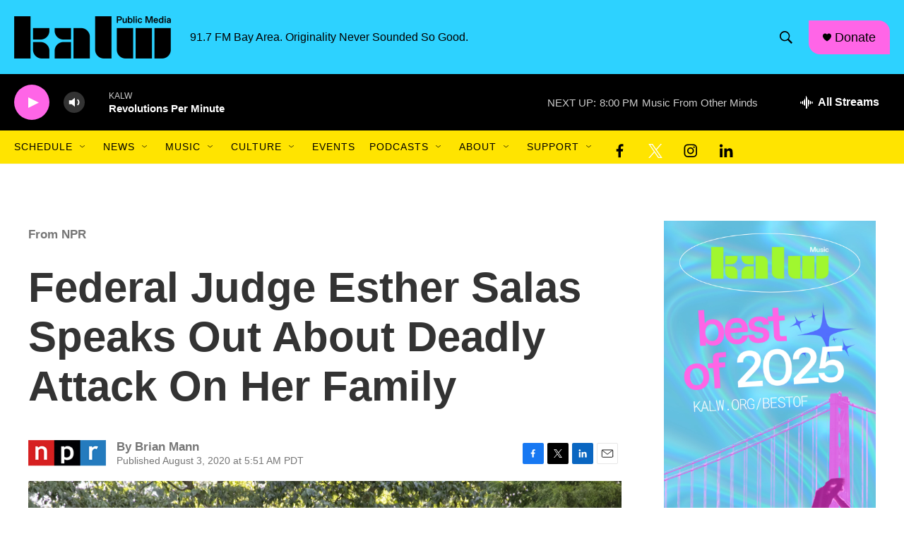

--- FILE ---
content_type: text/html; charset=utf-8
request_url: https://www.google.com/recaptcha/api2/aframe
body_size: 269
content:
<!DOCTYPE HTML><html><head><meta http-equiv="content-type" content="text/html; charset=UTF-8"></head><body><script nonce="lQVCAHP3KxdgVq_hj10DKA">/** Anti-fraud and anti-abuse applications only. See google.com/recaptcha */ try{var clients={'sodar':'https://pagead2.googlesyndication.com/pagead/sodar?'};window.addEventListener("message",function(a){try{if(a.source===window.parent){var b=JSON.parse(a.data);var c=clients[b['id']];if(c){var d=document.createElement('img');d.src=c+b['params']+'&rc='+(localStorage.getItem("rc::a")?sessionStorage.getItem("rc::b"):"");window.document.body.appendChild(d);sessionStorage.setItem("rc::e",parseInt(sessionStorage.getItem("rc::e")||0)+1);localStorage.setItem("rc::h",'1768789231758');}}}catch(b){}});window.parent.postMessage("_grecaptcha_ready", "*");}catch(b){}</script></body></html>